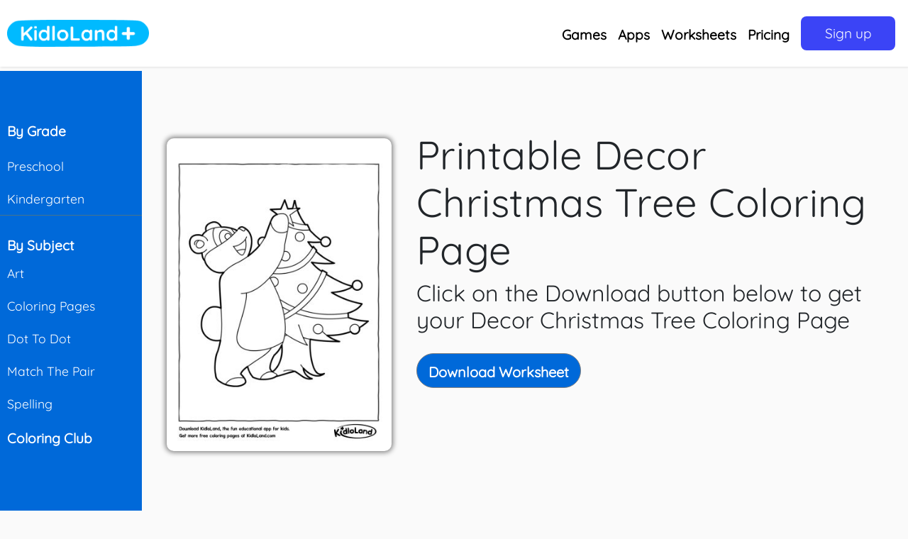

--- FILE ---
content_type: text/html; charset=UTF-8
request_url: https://www.kidloland.com/worksheets/printables/christmas-coloring-pages-23/
body_size: 6415
content:

<!DOCTYPE html>
<html lang="en">
<head>
    <meta charset="utf-8">
    <meta name="viewport" content="width=device-width, initial-scale=1.0">
    <META NAME="Keywords" CONTENT="Coloring Pages, Colouring Pages, Worksheets, Printables, Free, Easy, Toddlers, Kindergarten, Kids, Preschoolers, Baby, Child, Christmas Coloring Pages 23"/>
	<META NAME="Description" CONTENT="Let your kids learn about Christmas Coloring Pages 23 with our free coloring pages and educational worksheets. Perfect for toddlers and preschoolers. Download now to make learning fun!"/>
    <meta name="author" content="">
    
	<title>Download Free Christmas Coloring Pages 23 and educational activity worksheets for Kids | Kidloland.com</title>
	<link rel="icon" href="https://www.kidloland.com/kidlo/images/NR.ico" />
	<link rel="stylesheet" href="https://cdn.jsdelivr.net/npm/bootstrap@4.6.1/dist/css/bootstrap.min.css">
	<link rel="stylesheet" href="../../../css/klplus.css">
	<link rel="stylesheet" href="../../../css/worksheets.css">
	
	<style type="text/css">
	.ws-detail{padding: 5px;float: left;}
	img:hover {opacity: 0.8;}
	.fullsize{width:100%;}
	.btndwnld{color:#ffffff; border: 1px solid gray; border-radius: 30px; height: 49px; padding-top: 11px; background: #0069d9; font-weight: bold; margin-top: 20px;}
	.btndwnld:hover { background-color: #007bff; border-color: #007bff; }
	.nav-pills>li>a:hover{color:black}
	.modal-header, h4, .close {
        color:black !important;
        text-align: center;
        font-size: 30px;
	    line-height: normal;
    }
    .modal-footer { border-top: 1px solid #FFFFFF; }
	.modal-header{
			border-bottom: 1px solid white; 
	}

	.form-group .form-control{
			background: #eaeaea;
	}	
	.btn-success{
		background-color: #00BCD4;
		border-color: #00BCD4;
		border-radius: 5px;
	}
	.btn-success:hover{
		background-color: #26a1b1;
		border-color: #26a1b1;
	}
	.btn-success:focus{
		background-color: #26a1b1;
		border-color: #26a1b1;
	}

	//.btn-success.active.focus, .btn-success.active:focus, .btn-success.active:hover, .btn-success:active.focus, .btn-success:active:focus, .btn-success:active:hover, .open>.dropdown-toggle.btn-success.focus, .open>.dropdown-toggle.btn-success:focus, .open>.dropdown-toggle.btn-success:hover 
	.btn-success.active.focus, .btn-success.active:focus
	{
		background-color: #26a1b1;
		border-color: #26a1b1;
	}
	.modal-content{
			border-radius: 11px;
	}
	@media (min-width: 768px)
	.modal-dialog {
		width: 575px;
		margin: 30px auto;
	}

	.modal-backdrop{
		z-index:1;
		
	}
	
	.ws-box { max-width: 320px;}
	@media (max-width: 767px){
		.ws-box {
		  max-width: 320px;
		  margin: 0 auto;
		  float: none;
		}
		.ws-detail { text-align: center; margin-top: 20px; }
	}
	@media (max-width: 991px){
		.ws-detail h1 {Font-size:36px;}
		.ws-detail h2 {Font-size:24px;}
		
	}
	@media (min-width: 992px) and (max-width: 1199px){
		.ws-detail h1 {Font-size:48px;}
		
	}

    .login_button { background-color:#3B44FF; color:#FFF; }
    .login_button:hover { background-color:#3B44FF; color:#FFF; }
	#subjectList ul { margin-bottom: 0rem; }
	</style>

</head>
<body>

  
<nav class="navbar navbar-expand-lg navbar-light sticky-top animated bounceInDown mobonly">

  <a class="navbar-brand padpurple" href="https://www.kidloland.com/" style="max-width: 200px;"> <img class="img-fluid" src="https://www.kidloland.com/img/KlPlus.png" alt="KidloLand+ Logo"></a>
  <button class="navbar-toggler custom-toggler" type="button" data-toggle="collapse" data-target="#main_nav">
    <span class="navbar-toggler-icon" ></span>
  </button>
  <div class="collapse navbar-collapse" id="main_nav">
	
	<ul class="navbar-nav ml-auto">
	<li class="nav-item menutab"><a id="games" class="nav-link" href="https://kidloland.com/games/">  Games</a></li>
		<li class="nav-item menutab"><a id="home" class="nav-link" href="https://www.kidloland.com/apps/">  Apps </a></li>		
		<li class="nav-item menutab"><a id="kidloland" class="nav-link" href="https://www.kidloland.com/worksheets/"> Worksheets </a></li>
		<li class="nav-item menutab"><a id="pricing" class="nav-link" href="https://www.kidloland.com/pricing.php"> Pricing </a></li>
		<!-- <li class="nav-item menutab"><a id="contact" class="nav-link" href="https://www.kidloland.com/contact.php">  Contact Us</a></li> -->
				<li class="nav-item"><a id="contact" class="nav-link" href="https://www.kidloland.com/login/register.php"><button class="menu-signup">  Sign up</button></a></li>
		
	</ul>
  </div> <!-- navbar-collapse.// -->
</nav>

<script type="text/javascript">
    (function(c,l,a,r,i,t,y){
        c[a]=c[a]||function(){(c[a].q=c[a].q||[]).push(arguments)};
        t=l.createElement(r);t.async=1;t.src="https://www.clarity.ms/tag/"+i;
        y=l.getElementsByTagName(r)[0];y.parentNode.insertBefore(t,y);
    })(window, document, "clarity", "script", "eipocn5fsm");
</script>

	
  <div class="wrapper">

    <nav id="sidebar" style = "padding-top: 59px;">
	  <ul id="gradeList" style="padding-left:0;    border-bottom: 1px solid #47748b;">
		<p style="padding-left: 10px;padding-top: 10px;margin-bottom: 0;font-size: larger;font-weight: 700;">By Grade</p>
						
			<li class="byGrade" id="preschool" value="preschool">
			<a>Preschool<span class="count"></span></a>
			</li>
						
			<li class="byGrade" id="kindergarten" value="kindergarten">
			<a>Kindergarten<span class="count"></span></a>
			</li>
			  </ul>
			
	  <p style="padding-left: 10px;padding-top: 10px;margin-bottom: 0;font-size: larger;font-weight: 700;color: #fff;">By Subject</p>
	  <div class="panel-group" id="subjectList">
	  			
		  <ul class="panel panel-default" style="padding-left: 0;">
			<li id = "art">
			<a data-toggle="collapse" data-parent="#subjectList" href="#artpages" onmouseover="this.href='art/'">Art</a>
			</li> 
			<ul id="artpages" class="panel-collapse collapse"></ul>
	      </ul>
					
		  <ul class="panel panel-default" style="padding-left: 0;">
			<li id = "coloring-pages">
			<a data-toggle="collapse" data-parent="#subjectList" href="#coloring-pagespages" onmouseover="this.href='coloring-pages/'">Coloring Pages</a>
			</li> 
			<ul id="coloring-pagespages" class="panel-collapse collapse"></ul>
	      </ul>
					
		  <ul class="panel panel-default" style="padding-left: 0;">
			<li id = "dot-to-dot">
			<a data-toggle="collapse" data-parent="#subjectList" href="#dot-to-dotpages" onmouseover="this.href='dot-to-dot/'">Dot To Dot</a>
			</li> 
			<ul id="dot-to-dotpages" class="panel-collapse collapse"></ul>
	      </ul>
					
		  <ul class="panel panel-default" style="padding-left: 0;">
			<li id = "match-the-pair">
			<a data-toggle="collapse" data-parent="#subjectList" href="#match-the-pairpages" onmouseover="this.href='match-the-pair/'">Match The Pair</a>
			</li> 
			<ul id="match-the-pairpages" class="panel-collapse collapse"></ul>
	      </ul>
					
		  <ul class="panel panel-default" style="padding-left: 0;">
			<li id = "spelling">
			<a data-toggle="collapse" data-parent="#subjectList" href="#spellingpages" onmouseover="this.href='spelling/'">Spelling</a>
			</li> 
			<ul id="spellingpages" class="panel-collapse collapse"></ul>
	      </ul>
			  </div> 
		<p style="padding-left: 10px;padding-top: 10px;margin-bottom: 0;font-size: larger;font-weight: 700;color: #fff;"><a href="https://www.kidloland.com/printables/coloring-club/" >Coloring Club</a></p>
    </nav>
	
	<div id="content">
      <!--<nav class="navbar navbar-expand-lg navbar-light bg-light">
        <div class="container-fluid">
          <button type="button" id="sidebarCollapse" class="btn btn-primary">
            <i class="fas fa-align-left"></i>
            <span>Toggle Sidebar</span>
          </button>-->
          <!--<button class="btn btn-dark d-inline-block d-lg-none ml-auto" type="button" data-toggle="collapse" data-target="#navbarSupportedContent" aria-controls="navbarSupportedContent" aria-expanded="false" aria-label="Toggle navigation">
            <i class="fas fa-align-justify"></i>
          </button>-->

          
        <!--</div>
      </nav>-->

	  <section style="margin-top:60px;margin-bottom:30px;">
		<div class="container">
		  <div class="row">
	      			<div class="col-md-4 ">
				<div class="ws-box ws-box-border">
					<img alt="Decor_Christmas_Tree_Coloring_Page_kidloland" title = "Decor Christmas Tree Coloring Page for kids by KidloLand" class="fullsize" src=" /worksheets/thumbnails/christmas-coloring-pages-23.jpg">
				</div>
			</div>
				
			<div class="col-md-8">
				<div class="ws-detail">
					<h1>Printable Decor Christmas Tree Coloring Page</h1>
					<h2>Click on the Download button below to get your Decor Christmas Tree Coloring Page</h2>
					<!--<button type="submit" id="downloadbtn" class= "btn btn-primary btn-lg btndwnld" 
					href = " /worksheets/pdf/.pdf" >Download Worksheet</button>-->
					<!--<a id="downloadbtn" href = " /worksheets/pdf/.pdf" download=".pdf" class= "btn btn-primary btn-lg btndwnld"> Download Worksheet</a>	
					-->
			
					<a id = "downloadbtn">
					<button id="christmas-coloring-pages-23" class= "btn btn-primary btn-lg btndwnld"> Download Worksheet</button>	
					</a>
	
				</div>
			</div>
		  					
		  </div>
		</div>
	  </section>
	</div>
  </div>
	
  <div class="container">

    <!-- Modal -->
    <div class="modal fade" id="loginModal" role="dialog">
      <div class="modal-dialog">
    
        <!-- Modal content-->
        <div class="modal-content">
          <div class="modal-header" style="padding:18px 35px;">
            <button type="button" class="close" data-dismiss="modal">&times;</button>
            
          </div>
          <div class="modal-body" style="padding:0px 50px;">
		    <h4> Login to get free access to Worksheets </h4>
		    <p>1000+ worksheets & more such content is waiting for you</p>
            <form id="login_form" role="" style = " text-align: center;">
              <div class="form-group">
                <input type="text" class="form-control" id="username" name="username" placeholder="Enter email">
              </div>
              <div class="form-group">
                <input type="password" class="form-control" id="password" name="password" placeholder="Enter password">
              </div>
			
			  <p><input type="checkbox" required name="terms"> I agree to the terms of use and privacy policy. We may send emails with relevant offers.</p>
              <button type="submit" id="login_button" class="btn btn-lg login_button"> Login</button>
            </form>
          </div>
          <div class="modal-footer" style = "    padding-top: 20px;">
		  <div style = "color:red; text-align:center" id = "errormessage"></div>
            <!-- <button type="submit" class="btn btn-danger btn-default pull-left" data-dismiss="modal" style = "background: #5cb75c;"><span class="glyphicon glyphicon-remove"></span> Cancel</button>
            --><p class= "pull-left" style= "color:slategrey;    padding-top: inherit;" >Not a member? <a href="https://www.kidloland.com/login/register.php">Register</a></p>
            <p style = "color:slategrey;     padding-top: inherit;" >Forgot <a href="https://www.kidloland.com/login/?forget=1">Password?</a></p>
          </div>
        </div>
      
      </div>
    </div> 
  </div>
  <head>
<style>
#footer {
    padding-top: 30px;
    padding-bottom: 30px;
    color: #fff;
    background: #212529;
}
#footer ul {
    margin: 20px 0px;
    list-style: none;
    padding: 0;
}
#footer ul>li {
    display: inline-block;
    margin-left: 15px;
}

ul li {
    list-style: none;
}
#footer a {
    color: #ffffff;
    font-size: 18px;
}

.footer-social li a i {
    font-size: 20px;
    line-height: 20px;
    width: 45px;
    height: 45px;
    border: 1px solid#ddd;
    padding-top: 10px;
    -webkit-transition: all .4s ease 0s;
    -o-transition: all .4s ease 0s;
    transition: all .4s ease 0s;
}

#footer a.fb-msg-btn {
    font-family: inherit;
    font-size: 14px;
    font-weight: 700;
    color: #fff;
    padding: 12px 16px;
    margin: 0 0 20px;
    background-color: #012198;
    border: 0;
    border-radius: 5px;
    -moz-border-radius: 5px;
    -webkit-border-radius: 5px;
    outline: 0;
}

#footer a.fb-msg-btn, .button {
    display: inline-block;
    cursor: pointer;
    text-align: center;
}
@media (max-width: 768px){
	#footerLinks{text-align:center;}
}
</style>
</head>
<div id="footer">
<div class="container">
	<div class="row">
		<div class="col-md-12">
			<div class="footer-content text-center">
				<!--<ul class="footer-social list-inline">
					<li><a href="https://www.facebook.com/kidloland" target="_blank"><i class="fa fa-facebook"></i></a></li>
					<li><a href="https://twitter.com/kidloland" target="_blank"><i class="fa fa-twitter"></i></a></li>
					<li><a href="https://in.pinterest.com/kidloland" target="_blank"><i class="fa fa-pinterest"></i></a></li>
					<li><a href="https://www.instagram.com/kidloland/" target="_blank"><i class="fa fa-instagram"></i></a></li>
					<li><a href="https://www.youtube.com/kidloland?sub_confirmation=1" target="_blank"><i class="fa fa-youtube-play" ></i></a></li>	
				</ul>-->

			</div>
			
			<div class="col-sm-12" style="text-align:center">
				<ul class="">
					<li><a href="https://www.kidloland.com/">Home</a></li>
					<li><a href="https://www.kidloland.com/reviews.php">Reviews</a></li>
					
					<li><a href="https://www.kidloland.com/faq.php">FAQs</a></li>
					<!--<li><a href="https://www.kidloland.com/blog/">Blog</a></li>-->
					<li><a href="https://www.kidloland.com/contact.php">Contact Us</a></li>
					<li><a href="https://www.kidloland.com/refund_policy.php">Refund Policy</a></li>
					<li><a href="https://www.kidloland.com/privacypolicy.php">Privacy Policy</a></li>
					<li><a href="https://www.kidloland.com/terms-of-service.php">Terms Of Service</a></li>
					<!--<li><a href="https://www.kidloland.com/credits.php">Credits</a></li>-->
					<li><a href="https://www.kidloland.com/co/careers.php">Careers</a></li>
					<!--<li><a href="https://www.kidloland.com/help.php">Help</a></li>-->
					<!--<li><a href="https://www.kidloland.com/b2b.php">B2B</a></li>-->
				</ul>
			</div>
			<hr>
			<div>
				<p style="font-size:14px;">
				&copy; 2011-2026 KIDLOLAND KIDS & TODDLER GAMES PRIVATE LIMITED - All Rights Reserved.
					
				Kidlo&reg;, KidloLand&reg; and its logo are trademarks owned by KIDLOLAND KIDS & TODDLER GAMES PRIVATE LIMITED. 
					
				All content on this website/app, such as text, graphics, logos, button icons, music, sounds, songs and images, is the property of KIDLOLAND KIDS & TODDLER GAMES PRIVATE LIMITED unless otherwise specified. Any unauthorized use is expressly prohibited. 
				<br>
					
				Apple, the Apple logo, iPad, iPhone, iPod touch, and iTunes are trademarks of Apple Inc., registered in the U.S. and other countries. App Store is a service mark of Apple Inc.</p>
						
			</div>
		</div>
	</div> <!-- container row end  -->
</div> <!-- container end  -->
</div>	

<!-- Start of Google Analytics Code for Default Guide -->
<script>
  (function(i,s,o,g,r,a,m){i['GoogleAnalyticsObject']=r;i[r]=i[r]||function(){
  (i[r].q=i[r].q||[]).push(arguments)},i[r].l=1*new Date();a=s.createElement(o),
  m=s.getElementsByTagName(o)[0];a.async=1;a.src=g;m.parentNode.insertBefore(a,m)
  })(window,document,'script','https://www.google-analytics.com/analytics.js','ga');

  ga('create', 'UA-86738541-1', 'auto');
  ga('send', 'pageview');
  ga('set', 'anonymizeIp', true);
  
</script>

<!-- End of Google Analytics Code for Default Guide -->

<!-- Default Statcounter code for Kidloland.com
http://www.kidloland.com -->
<script type="text/javascript">
var sc_project=10888293; 
var sc_invisible=1; 
var sc_security="7ed2f889"; 
</script>
<script type="text/javascript"
src="https://www.statcounter.com/counter/counter.js"
async></script>
<noscript><div class="statcounter"><a title="Web Analytics"
href="http://statcounter.com/" target="_blank"><img
class="statcounter"
src="//c.statcounter.com/10888293/0/7ed2f889/1/" alt="Web
Analytics"></a></div></noscript>
<!-- End of Statcounter Code -->	

    <script src="https://ajax.googleapis.com/ajax/libs/jquery/3.5.1/jquery.min.js"></script>
    <script src="https://maxcdn.bootstrapcdn.com/bootstrap/4.5.2/js/bootstrap.min.js"></script>
	<script src="https://cdn.jsdelivr.net/npm/popper.js@1.16.1/dist/umd/popper.min.js"></script>
	<script src="https://cdnjs.cloudflare.com/ajax/libs/malihu-custom-scrollbar-plugin/3.1.5/jquery.mCustomScrollbar.concat.min.js"></script>
	<!-- Font Awesome JS -->
    <script defer src="https://use.fontawesome.com/releases/v5.0.13/js/solid.js" integrity="sha384-tzzSw1/Vo+0N5UhStP3bvwWPq+uvzCMfrN1fEFe+xBmv1C/AtVX5K0uZtmcHitFZ" crossorigin="anonymous"></script>
    <script defer src="https://use.fontawesome.com/releases/v5.0.13/js/fontawesome.js" integrity="sha384-6OIrr52G08NpOFSZdxxz1xdNSndlD4vdcf/q2myIUVO0VsqaGHJsB0RaBE01VTOY" crossorigin="anonymous"></script> 

    <script type="text/javascript">
        $(document).ready(function () {
            $("#sidebar").mCustomScrollbar({
                theme: "minimal"
            });

            $('#sidebarCollapse').on('click', function () {
                $('#sidebar, #content').toggleClass('active');
                $('.collapse.in').toggleClass('in');
                $('a[aria-expanded=true]').attr('aria-expanded', 'false');
            });
        });
    </script>	
    <script>
    $(document).ready(function(){
		var loggedIn = '';
     
		var newurl = '';
		var allTypes = '';
		var grades = '';
		var subject = '';
		
		
		$('#gradeList').on('click', 'li', function () {
		  //$(this).toggleClass('selected').siblings().removeClass('selected');
		  $(this).toggleClass('selected').siblings().removeClass('selected');
		   //})
		  if($(this).hasClass("selected")){

			grades =  ($(this).attr('id'));
			$('.byGrade').css('font-weight', 'normal');
			//alert(subject);
			//newurl += '/'+grades;
			if(grades == ''){
				if(subject == ''){
					newurl = subject +"/";
				}
				else{
					newurl = '';
				}
				
			}
			else{
				//alert("grade new = " +grades);
				if(subject == ''){
					newurl = grades +"/";
				}
				else{
					newurl = grades + "/" + subject +"/";
				}
			
			}
			window.location = "/worksheets/" + newurl;
			
		
		  }
		  else{
			//alert('bye');
			
			if(subject == ''){
				newurl = '';
			}
			else{
			newurl = subject +'/';
			}
			//window.history.pushState(null, null, "/worksheets/" + newurl);
			
			window.location = "/worksheets/" + newurl;
		  }
			
		});
		$('#subjectList').on('click', 'a', function () {
	
		  $(this).toggleClass('selected').siblings().removeClass('selected');
		  
		  if($(this).hasClass("selected")){
			var url;
			var testurl;
		
			$('a').removeClass('selected');
			$(this).toggleClass('selected').siblings().removeClass('selected');
				
			subject =  $(this).parent().attr('id');
			
			$('#subject').css('font-weight', 'normal');
		
			 if(grades == ''){
		
				newurl = subject + '/';
				url = "../subjectquerynew.php";
				testurl = "../testquerynew.php";
			}
			else{
			//	alert("grade is not null");
			newurl = grades +'/' + subject +'/';
			url = "../../subjectquerynew.php";
			testurl = "../../testquerynew.php";
			
			
			} 
		    window.location = "/worksheets/" + newurl ;
		
		  }
		  else{
			 if(grades == ''){
				newurl = "";
				url = "../subjectquerynew.php";
				testurl = "../testquerynew.php";
			}
			else{
			newurl = grades +'/';
			url = "../../subjectquerynew.php"
			testurl = "../../testquerynew.php"
			} 
			//window.history.pushState(null, null, "/worksheets/" + newurl);
			window.location = "/worksheets/" + newurl;
			
		  }
		});
	
	
		$("#downloadbtn button").click(function(){
		  var pageurl = this.id;
		
		  if(loggedIn == true){
			//alert(" loggedIn");
			//to download page	
			window.open(" /worksheets/pdf/"+pageurl+".pdf","_blank");
				
		  }else{
			//to login page

			$("#loginModal").modal();
			
			$('#login_form').on('click', '#login_button', function(event){  
			  event.preventDefault();

			  var username = $('#username').val();  
			  var password = $('#password').val();  

			  if(username != '' && password != '')  
              { 	
			    $.ajax({ 
			
				  url:"../../checklogin.php",
                  method:"POST",  
                  data: {username:username, password:password}, 

				  //url:"../../checklogin.php",  
				  //method:"POST",  
				  //data:$('#login_form').serialize(),
                  success:function(data)  
                  {
                    // alert(data);  
                    if(data == 'notFound')  
                    {  
                         // alert("Wrong Data");  
						   $('#errormessage').html('Your email id or password is incorrect. Try again');
					}  
                    else  
                    {  
						$('#loginModal').hide(); 
						$('body').removeClass('modal-open');
						$('.modal-backdrop').remove();
						//loggedIn = true;
						//alert(loggedIn);
                        //.reload();
					    //	window.location = " /worksheetsCopy/pdf/"+pageurl+".pdf";
						//window.location.replace("/worksheetsCopy/pdf/"+pageurl+".pdf");
							//alert("dfsdfds");
						
						window.location.reload(true);
						//window.open("/worksheetsCopy/pdf/"+pageurl+".pdf")
							//return false;
						
						
                    }  
				  }  
			    }); 		
		      }  
		      else  
		      {  
			    $('#errormessage').html('Both Fields are required');
                // alert("Both Fields are required");  
		      }  
	        });
			
		  }
		
	    })
    })
	
    </script>
</body>
</html>

--- FILE ---
content_type: text/css
request_url: https://www.kidloland.com/css/klplus.css
body_size: 4439
content:
@import url('https://fonts.googleapis.com/css2?family=Poppins:wght@400;500;700&display=swap');

@font-face {
  font-family: "Quicksand";
  src: url(../fonts/Quicksand-Regular.ttf) format('truetype');
}




body {font-family: "Quicksand" !important;}
p {font-family: "Quicksand" !important;}

h1{font-size:56px; letter-spacing: .5px; }
h3{font-size:28px; letter-spacing: .5px; }

@media (max-width: 768px) {
	
h1{font-size:28px;}	

h2{font-size:26px;}	
}

.nav-pills .nav-link {color:#fff; border-radius: 20px; font-size: 18px; font-weight: 700;}
.nav-pills .nav-link.active, .nav-pills>li.active>a, .nav>li>a:focus, .nav>li>a:hover {
	background-color: #FFF;
	color: #000;
		
}
@media only screen and (max-width: 991px) {
	.nav>li>a { padding: 10px; }
	.nav-pills .nav-link { font-size: 14px; }
}
.reviews{margin: 0 auto; background:#27C6F7;float:left;}
.review_box{    float: left;
    text-align: left;
    height: 340px;
    margin: 10px;
    background: white;
    border-radius: 10px;
	box-shadow: 0 0 8px 0px #aaa;
}    //height: 378px;
.rev{height:127px;}
 
.reviewer{ padding-top: 12px;float:left;}
.imgreviewer{max-height:275px;padding:3px;border-radius:10px;}
.review span{font-size: 14px;}
.revwborder{background:white; padding:15px; border-radius:10px }
.rev_author{padding-top:19px;font-size: 17px;color: #40468A;font-family: 'Raleway', sans-serif;}
.revtext{font-size:14px;}
.revw{float:left;text-align:justify; margin-top: 7px;width:100%;}
.review button{background: #40468A;color:white;border: 1px solid;border-radius: 10px;padding:5px;font-size: 13px;}
.comments{float:left;padding: 0px;}
.pptxt{text-align:justify;font-size:14px; color:black;}


@media (max-width: 767px) {
	.review_box{width: inherit;float: left;color:stealblue;min-height:0px; height:100%;}
	.cmntbox{width:100%; padding-left: 1px;}
	.grand_rev{height:100%;}
}
@media screen and (max-width: 991px) and (min-width: 768px){
	.review_box{
		width: 47%;
		height:300px;
	}
}
@media screen and (min-width: 992px){
	.review_box{
		width: 31%;
		height:320px;
	}
}
@media screen and (min-width: 1200px){
	.review_box{
		width: 31%;
		height:300px;
	}
}


.feature-table {
	border-collapse: collapse;
	border-radius: 30px;
	border-style: hidden; /* hide standard table (collapsed) border */
	box-shadow: 0 0 5px 0 #666; /* this draws the table border  */ 
	font-size: 20px;
    font-weight: 600;
}

tr { border: none; }
td {
	border-right: solid 1px #000; 
	border-left: solid 1px #000;
}
.feature-table td, .feature-table th {
    padding: 0.75rem;
    vertical-align: middle;
    border-top: 1px solid #dee2e6;
	
}
.feature-table .thead-purple th {
    color: #fff;
    background-color: #3B44F6;
	height: 100px;
	vertical-align: middle;
	border: 2px solid #fff;
}
.feature-table .thead-purple .first-th {
    border-radius: 30px 0 0 0;
}
.feature-table .thead-purple .last-th {
    border-radius: 0 30px 0 0;
}

.leftalign {
    text-align: left;
}

* {
  box-sizing: border-box;
}

.whitebg { background:#ffffff; }
video { 
    position: absolute;
    left: 0;
    width: 100%;
    height: 100%;
    object-fit: cover;
    object-position: center;
	opacity: 0.5;
}
div#fashion {
  min-height: 100vh;
  display: flex;
  align-items: center;
  justify-content: center;
  margin: 0;
  background: #000;
  background-size: cover;
}
header {
  position: fixed;
  width: 100%;
  text-align: center;
  color: white;
  transition: .4s;
}
header:hover {
  background: rgba(255,255,255,0.8);
  color: #000;
}
#footer {
	background: #2e2e2e;
    color: #fff;
}
#footer a{
    color: #8898a7;
}
#footer ul > li {
    display: inline-block;
    margin-left: 15px;
}

.footer-socail li a i {
    font-size: 20px;
    line-height: 20px;
    width: 45px;
    height: 45px;
    border: 1px solid#ddd;
    padding-top: 10px;
    -webkit-transition: all .4s ease 0s;
    -o-transition: all .4s ease 0s;
    transition: all .4s ease 0s;
}

nav a {
  text-decoration: none;
  color: inherit;
}
.top-heading { 
  font-size: 7vmin;
  text-align: center;
  margin: 2rem 2rem;
  mix-blend-mode: overlay;
  color: #fff;
  font-weight: 700;
}
.heading { 
  font-size: 6vmin;
  text-align: center;
  margin-bottom: 2rem;
  font-weight: 700;
}
.subheading {
	color: white;
    font-size: 24px;
}

.slick-slider {
    margin-bottom: 0;
}

.small {
    letter-spacing: 0.5px !important
}

.card-header img {
    border: 5px solid white !important
}

.outside {
    position: inherit;
    top: -50%
}

.card {
    border-radius: 20px !important;
    transition: 0.8s;
	background-color:#ffffff !important;
}

.card-header {
    border-radius: 20px !important;
	background-color:#ffffff !important;
}

.card-footer {
    border-radius: 20px !important
}



.profile-pic {
    margin-bottom: -5px !important
}

#dvImage {background-size:cover;}


.img-full {width:100%;}
#container {
  position:relative;
}
#container img {
  position:absolute;
  left:0;
}

@-webkit-keyframes imgFade {
 0% {
   opacity:1;
 }
 17% {
   opacity:1;
 }
 25% {
   opacity:0;
 }
 92% {
   opacity:0;
 }
 100% {
   opacity:1;
 }
}

@-moz-keyframes imgFade {
 0% {
   opacity:1;
 }
 17% {
   opacity:1;
 }
 25% {
   opacity:0;
 }
 92% {
   opacity:0;
 }
 100% {
   opacity:1;
 }
}

@-o-keyframes imgFade {
 0% {
   opacity:1;
 }
 17% {
   opacity:1;
 }
 25% {
   opacity:0;
 }
 92% {
   opacity:0;
 }
 100% {
   opacity:1;
 }
}

@keyframes imgFade {
 0% {
   opacity:1;
 }
 17% {
   opacity:1;
 }
 25% {
   opacity:0;
 }
 92% {
   opacity:0;
 }
 100% {
   opacity:1;
 }
}

#container img {
  -webkit-animation-name: imgFade;
  -webkit-animation-timing-function: ease-in-out;
  -webkit-animation-iteration-count: infinite;
  -webkit-animation-duration: 8s;

  -moz-animation-name: imgFade;
  -moz-animation-timing-function: ease-in-out;
  -moz-animation-iteration-count: infinite;
  -moz-animation-duration: 8s;

  -o-animation-name: imgFade;
  -o-animation-timing-function: ease-in-out;
  -o-animation-iteration-count: infinite;
  -o-animation-duration: 8s;

  animation-name: imgFade;
  animation-timing-function: ease-in-out;
  animation-iteration-count: infinite;
  animation-duration: 8s;
}
#container img:nth-of-type(1) {
  -webkit-animation-delay: 6s;
  -moz-animation-delay: 6s;
  -o-animation-delay: 6s;
  animation-delay: 6s;
}
#container img:nth-of-type(2) {
  -webkit-animation-delay: 4s;
  -moz-animation-delay: 4s;
  -o-animation-delay: 4s;
  animation-delay: 4s;
}
#container img:nth-of-type(3) {
  -webkit-animation-delay: 2s;
  -moz-animation-delay: 2s;
  -o-animation-delay: 2s;
  animation-delay: 2s;
}
#container img:nth-of-type(4) {
  -webkit-animation-delay: 0;
  -moz-animation-delay: 0;
  -o-animation-delay: 0;
  animation-delay: 0;
}


@media only screen and (min-width: 1024px)
.cta-section {
    display: flex;
    align-items: center;
    justify-content: flex-start;
}

media only screen and (min-width: 768px)
.cta-section {
    min-height: 80vh;
}
@media only screen and (min-width: 576px)
.cta-section {
    margin-top: 90px;
}
.cta-section {
    min-height: 50vh;
    position: relative;
    display: block;
}

@media only screen and (min-width: 1024px)
.cta-section .cta-image-container {
    position: absolute;
    top: 0;
    left: 0;
    height: 100%;
    overflow: hidden;
    height: 80vh;
}
.cta-section .cta-image-container {
    position: relative;
    height: 60vh;
    width: 100%;
    overflow: hidden;
}
.cta-section .cta-image-container .cta-image:nth-child(1) {
    opacity: 1;
}
@media only screen and (min-width: 1024px)
.cta-section .cta-image-container .cta-image {
    object-position: 64% center;
}
.cta-section .cta-image-container .cta-image {
    position: absolute;
    top: 0;
    left: 0;
    height: 100%;
    width: 100%;
    object-fit: cover;
    object-position: 75% center;
    opacity: 0;
    animation: slideShow 24s linear infinite 0s;
    -o-animation: slideShow 24s linear infinite 0s;
    -moz-animation: slideShow 24s linear infinite 0s;
    -webkit-animation: slideShow 24s linear infinite 0s;
}

img {
    image-rendering: -moz-crisp-edges;
    image-rendering: -o-crisp-edges;
    image-rendering: -webkit-optimize-contrast;
    image-rendering: crisp-edges;
    -ms-interpolation-mode: nearest-neighbor;
}

@media only screen and (min-width: 1024px)
.cta-section .cta-section-container {
    text-align: left;
    margin-top: 0;
    justify-content: flex-start;
}
.cta-section .cta-section-container {
    z-index: 10;
    text-align: center;
    display: flex;
    /* justify-content: center; */
	top: 100px;
    position: absolute;
}
.cta-section .cta-section-container .cta-text-container {
    max-width: 400px;
    z-index: 11;
}

@media only screen and (min-width: 1024px)
.cta-section .cta-section-container .cta-text-container .heading__primary--home {
    text-align: left;
    margin-top: 0;
}
.cta-section .cta-section-container .cta-text-container .heading__primary--home {
    margin-top: 55px;
    margin-bottom: 17px;
    text-align: center;
}
.heading__primary--home {
    font-size: calc( 28px + 16 * ((100vw - 375px) / 825));
    line-height: calc( 28px + 16 * ((100vw - 375px) / 825));
    letter-spacing: -5%;
}
@media only screen and (min-width: 768px)
.heading__primary, .heading__primary--home, .heading__secondary, .heading__tertiary, .heading__text {
    font-feature-settings: "kern" off;
}
.heading__primary, .heading__primary--home, .heading__secondary, .heading__tertiary, .heading__text {
    font-family:'Poppins', sans-serif;

    font-style: normal;
    font-weight: bold;
    text-align: center;
    color: #ff495c;
    letter-spacing: -0.05em;
    font-size: calc( 28px + 12 * ((100vw - 375px) / 825));
    line-height: calc( 28px + 16 * ((100vw - 375px) / 825));
}

h2 {
    font-size: 32px;
}
media only screen and (min-width: 1024px)
.cta-section .cta-section-container .cta-text-container .copytext {
    text-align: left;
}
.cta-section .cta-section-container .cta-text-container .copytext {
    margin-bottom: 28px;
    text-align: center;
}
.copytext {
    font-size: calc( 16px + 2 * ((100vw - 375px) / 825));
    line-height: calc( 22px + 2 * ((100vw - 375px) / 825));
    color: #4f4f4f;
}

@media only screen and (min-width: 1024px)
.cta-section .btn-cta {
    display: inline-block;
}
.cta-section .btn-cta {
    display: none;
}
@media only screen and (min-width: 992px)
.btn.btn-main {
    padding: 16px 24px;
    box-shadow: 3px 3px 3px rgb(0 0 0 / 25%), -4px -4px 0px #ffffff;
}
@media only screen and (min-width: 768px)
.btn.btn-main {
    padding: 15px 23px;
    box-shadow: 3px 3px 3px rgb(0 0 0 / 25%), -4px -4px 0px #ffffff;
}
@media only screen and (min-width: 375px)
.btn.btn-main {
    font-size: calc( 14px + 4 * ((100vw - 375px) / 825));
    line-height: calc( 17px + 5 * ((100vw - 375px) / 825));
    padding: 12px 16px;
    box-shadow: 3px 3px 3px rgb(0 0 0 / 25%), -4px -4px 0px #ffffff;
}
.btn.btn-main {
    background: #9b51e0;
    color: #ffffff;
    border-radius: 30px;
    font-size: 12px;
    line-height: 15px;
    padding: 10px 14px;
    position: relative;
    overflow: hidden;
}


/* --------------------------- */

.mySlides {display: none}
img {vertical-align: middle;}

/* Slideshow container */
.slideshow-container {
  max-width: 100%;
  position: relative;
  margin: auto;
  height: 70vh;
}

.myslidesimg {
	position: absolute;
    top: 0;
    left: 0;
    height: 100%;
    width: 100%;
    object-fit: cover;
    object-position: 75% center;
}

/* Next & previous buttons */
.prev, .next {
  cursor: pointer;
  position: absolute;
  top: 50%;
  width: auto;
  padding: 16px;
  margin-top: -22px;
  color: white;
  font-weight: bold;
  font-size: 18px;
  transition: 0.6s ease;
  border-radius: 0 3px 3px 0;
  user-select: none;
}

/* Position the "next button" to the right */
.next {
  right: 0;
  border-radius: 3px 0 0 3px;
}

/* On hover, add a black background color with a little bit see-through */
.prev:hover, .next:hover {
  background-color: rgba(0,0,0,0.8);
}

/* Caption text */
.caption-box {
  color: #f2f2f2;
  font-size: 16px;
  padding: 8px 12px;
  position: absolute;
  bottom: 30px;
  width: 100%;
  text-align: center;
}
.caption-text {
	max-width: 680px; margin: 0 auto; background: #80808066; padding: 10px;border-radius: 10px;
}
.caption-author { font-size: 14px; color: maroon; }
.insta {    
	background: gray;
    padding: 10px;
    padding-bottom: 1px;
    border-radius: 10px;
    text-align: -webkit-center;
    margin: 0 auto;
    max-width: 570px;
}
iframe.instagram-media {
    max-width: 100%!important;
    width: 100%!important;
    min-width: auto!important;
}



/* Fading animation */
.fade {
  -webkit-animation-name: fade;
  -webkit-animation-duration: 1.5s;
  animation-name: fade;
  animation-duration: 1.5s;
}

@-webkit-keyframes fade {
  from {opacity: .4} 
  to {opacity: 1}
}

@keyframes fade {
  from {opacity: .4} 
  to {opacity: 1}
}

.fade:not(.show) {
    opacity: 1;
}
/* On smaller screens, decrease text size */
@media only screen and (max-width: 300px) {
  .prev, .next,.text {font-size: 11px}
}
.navbar-light .navbar-nav .nav-link { color: #000000; font-size: 1.2rem; font-weight: 700;}
.menu-signup {
	display: flex;
    flex-direction: row;
    justify-content: center;
    align-items: center;
    padding: 10px 16px;
    gap: 10px;
    width: 133px;
    height: 48px;
    background: #3B44F6;
    border: thin;
    border-radius: 8px;
    flex: none;
    order: 0;
    flex-grow: 0;
    color: #FFFFFF;
}
.mobonly {
    background: #fff;
    position: fixed;
    right: 0;
    left: 0;
	box-shadow: 1px 0px 8px 1px #767676;
}
.section{ padding: 60px 0;}
    .skyblue{ background: #EFF3FF;}
    .menu-section { padding-top: 0px; padding-bottom: 0px; background: #ffffff; }
    .menu { margin-top: 10px; text-align: right; }
    .menu-ul { display: inline-flex;; list-style-type: none; }
    .menu-li { 
	    text-align: center;
		margin: 30px 15px 15px;
		font-size: 20px;
		font-weight: 700;
	}
	@media (min-width:576px) and (max-width: 991px) {
		.logo { text-align: center; }
		.logo { margin-top: 10px; }
		.logo img { max-width: 200px; }
		.menu{ text-align: center; }
		.menu-li {
			min-width: 100px;
			padding: 20px 10px;
			margin: 5px;
			border-radius: 10px;
		}
		.menu-ul{ padding-inline-start: 0px; }
	
	}@media (max-width: 575px) {
		.menu-section {	padding-top: 0px; padding-bottom: 0px; }
		.logo { text-align: center; }
		.logo img { max-width: 220px; }
		.feature-table{ font-size: 15px; }
		.menu{ text-align: center; }
		.menu-li{ 
			min-width: 70px;
			padding: 15px 2px;
			margin: 0px;
			border-radius: 0px;
			font-size: 14px;
		}
		.menu-ul{ padding-inline-start: 0px; }
	
	}
	@media screen and (min-width: 1200px){
		.logo { margin-top: 15px; }
	}
	@media screen and (min-width: 992px) and (max-width:1199px) {
		.logo { margin-top: 30px; }
		.menu-ul { padding-inline-start: 0; }
	}
	
	.video-container {
		overflow: hidden;
		position: relative;
		width:100%;
		max-width:700px;
		margin: 0 auto;
	}

	.video-container::after {
		padding-top: 56.25%;
		display: block;
		content: '';
	}

	.video-container iframe {
		position: absolute;
		top: 0;
		left: 0;
		width: 100%;
		height: 100%;
	}
	.para {
		font-style: normal;
		font-weight: 400;
		font-size: 22px;
		color: #000000;
	}
	.appicon {
		max-width: 160px; 
		border-radius: 20px;
	}
	.storeicon {
		width:120px;
		margin-top: 10px;
	}
	.appinfo {margin-top: 40px;}
	.bold {font-weight:700;}
	.green { color: green; }
	.portrait-video {    
		width: 100%;
		max-width: 300px;
		height: auto;
		opacity: 1;
		border-radius: 20px;
		position: initial;
	}
	
	@media screen and (min-width: 768px) {
		.subbtngreen{max-width: 400px;}
	}
	@media screen and (max-width: 767px) {
		.para{font-size: 18px;}
	}
	
	<!--Slick slider-->
	.wrapper{
	  padding: 70px 0;
	  overflow-x: hidden;
	}

	.my-slider{
	  padding: 0 0px;
	}
	
	.slick-slide h3{
		font-weight:700;
		margin: 20px;
	}
	.slick-slide .slicktxt{
		padding: 0 15px;
	}
	.slick-slide .slicktxt p{
		font-size: 19px;
	}

	.slick-next, .slick-prev{
	  z-index: 5;
	}
	.slick-next{
	  right: 15px;
	}
	.slick-prev{
	  left: 15px;
	}
	.slick-next:before, .slick-prev:before{
	  color: #000;
	  font-size: 26px;
	}
	.slick-dots {display: none;}


	
	.klapps-box { border-radius: 20px; margin: 30px auto; box-shadow: 0px 0px 10px 1px #888888; }
	.moreklapps-box { border-radius: 20px; margin: 30px auto; padding: 30px 15px; }
	.klapps-box .video-container { border-radius: 20px; }
	.kl-app-text { padding: 15px; }
	.downloadIconsdiv .app-icon { width:100px;}
	.readmore {color: #0069d9; font-size: 18px; font-weight: 700; margin-top: 48px;}

	
	.clippedtxt {
		display: -webkit-box;
		-webkit-line-clamp: 3;
		-webkit-box-orient: vertical;
		overflow: hidden;
		margin-bottom: 5px;
	}
	.appspan { font-size: 36px; font-weight: 700; }
	.miniappspan { font-size: 36px; font-weight: 700; }
	.appicon { width: 80px;  margin-right: 20px; margin-bottom: 25px; }
	@media screen and (max-width: 459px) {
	  .appicon { width: 70px; margin-right: 10px; margin-bottom: 20px; }
	  .appspan { font-size: 19px; font-weight: 700; }
	  .miniappspan { font-size: 20px; font-weight: 700; }
	}
	
	@media screen and (min-width: 460px) and (max-width: 767px) {
	  .appspan { font-size: 28px; font-weight: 700; }
	  .miniappspan { font-size: 28px; font-weight: 700; }
	}
	@media screen and (min-width: 768px) and (max-width: 991px) {
	  .appicon { width: 70px; margin-right: 10px; margin-bottom: 20px; }
	  .appspan { font-size: 20px; font-weight: 700; }
	  .miniappspan { font-size: 20px; font-weight: 700; }
	}
	@media screen and (min-width: 992px) and (max-width: 1199px) {
	  .appspan { font-size: 30px; font-weight: 700; }
	  .miniappspan { font-size: 28px; font-weight: 700; }
	}
	@media screen and (max-width: 991px) {
		.para {font-size:18px;}
	}
	@media screen and (min-width: 991px) {
		.menutab {margin-top: 12px;}
	}
	
	.cta:hover {
      animation: effect 0.82s cubic-bezier(.36,.07,.19,.97) both;
      transform: translate3d(0, 0, 0);
      perspective: 1000px;
	}
	@keyframes effect {
	  0% {
		transform: translateX(0px) rotate(0deg);
	  }

	  10% {
		transform: translateX(-4px) rotate(-2deg);
	  }

	  20% {
		transform: translateX(-2px) rotate(0deg);
	  }

	  40% {
		transform: translateX(4px) rotate(2deg);
	  }

	  50% {
		transform: translateX(2px) rotate(0deg);
	  }

	  70% {
		transform: translateX(0px) rotate(-2deg);
	  }
	  80% {
		transform: translateX(0px) rotate(0deg);
	  }
	  90% {
		transform: translateX(0px) rotate(2deg);
	  }
	  100% {
		transform: translateX(0px) rotate(0deg);
	  }
    }
.applinktitle { color: #000; text-decoration: none; }
.applinktitle:hover { color: #000; text-decoration: none; }

.navbar.scroll-on {
	padding: 0rem 1rem;
	-webkit-transition : all 0.3s ease-out;
	transition : all 0.3s ease-out;
}
.navbar.scroll-on .navbar-brand { padding-bottom: 0rem;}

--- FILE ---
content_type: text/css
request_url: https://www.kidloland.com/css/worksheets.css
body_size: 1046
content:
.ws-box {
    float: left;
    text-align: justify;
    margin-top: 15px;
    width: 100%;
	color: #675C5C;
	box-shadow: 0 0 7px 2px grey;
}
.ws-box-border {
    background: white;
    padding: 8px;
    border-radius: 10px;
}
.filetitle h6{ font-size: 12px; font-weight: 700; }
@media (min-width: 1581px ) {
  
 .imagecontainer{
	/* height: 306px; */
    min-width: 170px;
}
  
}

/* @media (min-width: 1281px) {
  
 .imagecontainer{
	        height: 250px;
    min-width: 170px;
} */
  
}
@media (min-width: 1025px) and (max-width: 1280px) {
  
  .imagecontainer{
	    min-height: 95px;
    min-width: 170px;
}
  
}
@media (min-width: 768px) and (max-width: 1024px) {
  

.imagecontainer{
	min-height:80px;
	min-width:100px;
}
  
}


@media (min-width: 481px) and (max-width: 767px) {
  
.imagecontainer{
	min-height:100px;
	min-width:125px;
}
  
}

@media (min-width: 320px) and (max-width: 480px) {
  

.page-link { padding: 0.4rem 0.5rem; }
  
} 


/*
    DEMO STYLE
*/

@import "https://fonts.googleapis.com/css?family=Poppins:300,400,500,600,700";
body {
    font-family: 'Poppins', sans-serif;
    background: #fafafa;
}

p {
    font-family: 'Poppins', sans-serif;
    font-size: 1.1em;
    font-weight: 300;
    line-height: 1.7em;
    color: #999;
}

a,
a:hover,
a:focus {
    color: inherit;
    text-decoration: none;
    transition: all 0.3s;
}

.navbar {
    padding: 15px 10px;
    background: #fff;
    border: none;
    border-radius: 0;
    margin-bottom: 40px;
    box-shadow: 1px 1px 3px rgba(0, 0, 0, 0.1);
}

.navbar-btn {
    box-shadow: none;
    outline: none !important;
    border: none;
}

.line {
    width: 100%;
    height: 1px;
    border-bottom: 1px dashed #ddd;
    margin: 40px 0;
}

/* ---------------------------------------------------
    SIDEBAR STYLE
----------------------------------------------------- */

.wrapper {
    display: flex;
    width: 100%;
    align-items: stretch;
    margin-top: 100px;
}

#sidebar {
    min-width: 200px;
    max-width: 200px;
    background: #0069d9;
    color: #fff;
    transition: all 0.3s;
}

#sidebar.active {
    margin-left: -200px;
}

#sidebar .sidebar-header {
    padding: 20px;
    background: #6d7fcc;
}

#sidebar ul.components {
    padding: 20px 0;
    border-bottom: 1px solid #47748b;
}

#sidebar ul p {
    color: #fff;
    padding: 10px;
}

#sidebar ul li a, #subjectList ul li a {
    padding: 10px;
    font-size: 1.1em;
    display: block;
}

#sidebar ul li a:hover {
    color: #7386D5;
    background: #fff;
}

#sidebar ul li.active>a,
a[aria-expanded="true"] {
    color: #fff;
    background: #6d7fcc;
}

a[data-toggle="collapse"] {
    position: relative;
}

.dropdown-toggle::after {
    display: block;
    position: absolute;
    top: 50%;
    right: 20px;
    transform: translateY(-50%);
}

ul ul a {
    font-size: 0.9em !important;
    padding-left: 30px !important;
    background: #6d7fcc;
}

ul.CTAs {
    padding: 20px;
}

ul.CTAs a {
    text-align: center;
    font-size: 0.9em !important;
    display: block;
    border-radius: 5px;
    margin-bottom: 5px;
}

a.download {
    background: #fff;
    color: #7386D5;
}

a.article,
a.article:hover {
    background: #6d7fcc !important;
    color: #fff !important;
}

/* ---------------------------------------------------
    CONTENT STYLE
----------------------------------------------------- */

#content {
    width: 100%;
    padding: 20px;
    min-height: 100vh;
    transition: all 0.3s;
}

/* ---------------------------------------------------
    MEDIAQUERIES
----------------------------------------------------- */

@media (max-width: 991px) {
    #sidebar {
        margin-left: -200px;
    }
    #sidebar.active {
        margin-left: 0;
    }
    #sidebarCollapse span {
        display: none;
    }
}

.filetitle { text-align: left; margin-top:10px; }